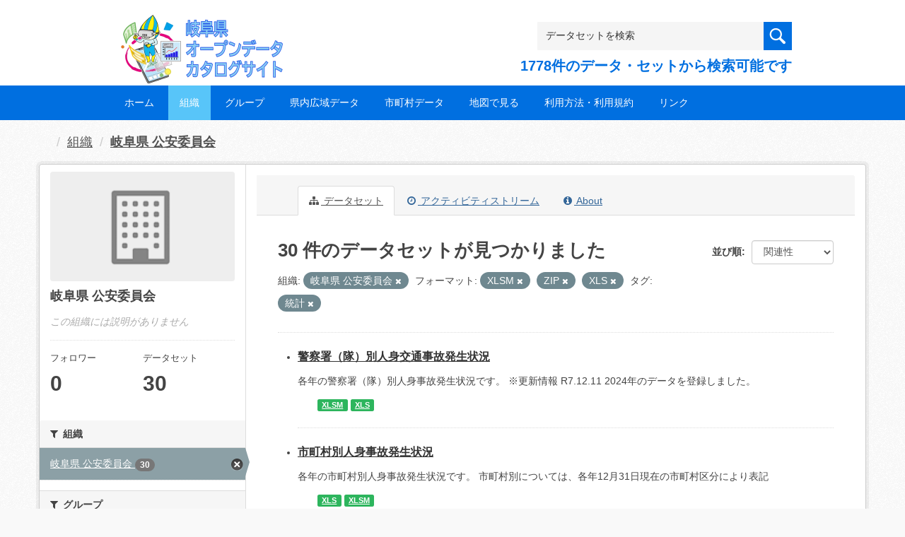

--- FILE ---
content_type: text/html; charset=utf-8
request_url: https://gifu-opendata.pref.gifu.lg.jp/organization/f14d784b-6897-43da-be62-8ded29d674fc?organization=30300&res_format=XLSM&tags=%E7%B5%B1%E8%A8%88&res_format=ZIP&res_format=XLS
body_size: 54311
content:
<!DOCTYPE html>
<!--[if IE 9]> <html lang="ja" class="ie9"> <![endif]-->
<!--[if gt IE 8]><!--> <html lang="ja"> <!--<![endif]-->
  <head>
    <link rel="stylesheet" type="text/css" href="/fanstatic/vendor/:version:2020-08-26T22:43:51.62/select2/select2.css" />
<link rel="stylesheet" type="text/css" href="/fanstatic/css/:version:2020-08-29T14:55:32.98/main.min.css" />
<link rel="stylesheet" type="text/css" href="/fanstatic/vendor/:version:2020-08-26T22:43:51.62/font-awesome/css/font-awesome.min.css" />
<link rel="stylesheet" type="text/css" href="/fanstatic/ckanext-harvest/:version:2020-08-30T21:18:00.81/styles/harvest.css" />

    <meta charset="utf-8" />
      <meta name="generator" content="ckan 2.8.5" />
      <meta name="viewport" content="width=device-width, initial-scale=1.0">
    <title>岐阜県 公安委員会 - 組織 - 岐阜県オープンデータカタログサイト</title>

    
    
  
    <link rel="shortcut icon" href="/base/images/ckan.ico" />
    
    
        <script type="text/javascript">
  (function(i,s,o,g,r,a,m){i['GoogleAnalyticsObject']=r;i[r]=i[r]||function(){
  (i[r].q=i[r].q||[]).push(arguments)},i[r].l=1*new Date();a=s.createElement(o),
  m=s.getElementsByTagName(o)[0];a.async=1;a.src=g;m.parentNode.insertBefore(a,m)
  })(window,document,'script','//www.google-analytics.com/analytics.js','ga');

  ga('create', 'UA-133857053-2', 'auto', {});
     
  ga('set', 'anonymizeIp', true);
  ga('send', 'pageview');
</script>
    

  <link rel="alternate" type="application/atom+xml" title="岐阜県オープンデータカタログサイト - 組織: 岐阜県 公安委員会 のデータセット" href="/feeds/organization/30300.atom" />
<link rel="alternate" type="application/atom+xml" title="岐阜県オープンデータカタログサイト - 最新のリビジョン履歴" href="/revision/list?days=1&amp;format=atom" />

  
    
      
    

    
    


  <link rel="stylesheet" href="/responsive.css" type="text/css" media="screen, print" />
  <link rel="stylesheet" type="text/css" href="/bodik_odcs.css" />
  <link rel="stylesheet" type="text/css" href="/ssi/css/opendata.css" />
  <link rel="stylesheet" type="text/css" href="/ssi/css/opendata-top.css" />
  <script type='text/javascript' src='https://ajax.googleapis.com/ajax/libs/jquery/1.7.1/jquery.min.js?ver=1.7.1'></script>
  <script type="text/javascript" src="/jquery/scrolltopcontrol.js"></script>


    
  
      
      
    


    
  </head>

  
  <body data-site-root="https://gifu-opendata.pref.gifu.lg.jp/" data-locale-root="https://gifu-opendata.pref.gifu.lg.jp/" >

    
    <div class="hide"><a href="#content">スキップして内容へ</a></div>
  

  
    




<!-- ヘッダー -->
<header id="header" style="background-position: bottom center; background-size: cover; background-image: url(/)">

<!-- ヘッダー中身 -->    
<div class="header-inner">

<!-- ロゴ -->
<h1 class="logo">

  <a href="https://gifu-opendata.pref.gifu.lg.jp" title="岐阜県オープンデータカタログサイト"><img src="https://gifu-opendata.pref.gifu.lg.jp/img/opendata/logo.png" alt="岐阜県オープンデータカタログサイト"/></a>

</h1>
<!-- / ロゴ -->

<!-- トップナビゲーション -->
<div class="topinfo">
<nav id="infonav" class="info-navigation" role="navigation">
</nav>
<!-- サーチ -->
<!-- CKANデータセットの数を取得 -->
<div class="search">
<form action="/dataset" method="get">
<div style="white-space:nowrap"><input id="field-sitewide-search" name="q" type="text" onfocus="if(this.value=='データセットを検索') this.value='';" onblur="if(this.value=='') this.value='データセットを検索';" value="データセットを検索" /><button type="submit"></button></div>
<div class="search_txt">
1778件のデータ・セットから検索可能です
</div>
</form>
</div>
<!-- / サーチ --> 
</div>
<!-- //トップナビゲーション -->

</div>    
<!-- / ヘッダー中身 -->    

</header>
<!-- / ヘッダー -->  
<div class="clear"></div>

<!-- トップナビゲーション -->
<div class="nav_wrap">
<nav id="nav" class="main-navigation" role="navigation">
<div class="menu-topnav-container">
<ul id="menu-topnav" class="nav-menu">


<li><a href="https://gifu-opendata.pref.gifu.lg.jp/">ホーム</a></li>



<li class="current-menu-item current-page-item"><a href="/organization">組織</a></li>



<li><a href="https://gifu-opendata.pref.gifu.lg.jp/group/">グループ</a></li>


<li><a href="https://www.pref.gifu.lg.jp/page/75244.html" target="_blank">県内広域データ</a></li>
<li><a href="https://www.pref.gifu.lg.jp/page/75245.html" target="_blank">市町村データ</a></li>
<li><a href="https://www.pref.gifu.lg.jp/page/75246.html" target="_blank">地図で見る</a></li>
<li><a href="https://www.pref.gifu.lg.jp/page/75247.html" target="_blank">利用方法・利用規約</a></li>
<li><a href="https://www.pref.gifu.lg.jp/page/75248.html" target="_blank">リンク</a></li>

</ul></div></nav>

</div>
<!-- / トップナビゲーション -->
<div class="clear"></div>


  
    <div role="main">
      <div id="content" class="container">
        
          
            <div class="flash-messages">
              
                
              
            </div>
          

          
            <div class="toolbar">
              
                
                  <ol class="breadcrumb">
                    
<li class="home"></li>
                    
  <li><a href="/organization">組織</a></li>
  <li class="active"><a class=" active" href="/organization/30300">岐阜県 公安委員会</a></li>

                  </ol>
                
              
            </div>
          

          <div class="row wrapper">
            
            
            

            
              <aside class="secondary col-sm-3">
                
                
  




  
  <div class="module module-narrow module-shallow context-info">
    
    <section class="module-content">
      
      
        <div class="image">
          <a href="/organization/30300">
            <img src="/base/images/placeholder-organization.png" width="200" alt="30300" />
          </a>
        </div>
      
      
      <h1 class="heading">岐阜県 公安委員会
        
      </h1>
      
      
      
        <p class="empty">この組織には説明がありません</p>
      
      
      
        
        <div class="nums">
          <dl>
            <dt>フォロワー</dt>
            <dd data-module="followers-counter" data-module-id="f14d784b-6897-43da-be62-8ded29d674fc" data-module-num_followers="0"><span>0</span></dd>
          </dl>
          <dl>
            <dt>データセット</dt>
            <dd><span>30</span></dd>
          </dl>
        </div>
        
        
        <div class="follow_button">
          
        </div>
        
      
      
    </section>
  </div>
  
  
  <div class="filters">
    <div>
      
        

  
  
    
      
      
        <section class="module module-narrow module-shallow">
          
            <h2 class="module-heading">
              <i class="fa fa-filter"></i>
              
              組織
            </h2>
          
          
            
            
              <nav>
                <ul class="list-unstyled nav nav-simple nav-facet">
                  
                    
                    
                    
                    
                      <li class="nav-item active">
                        <a href="/organization/f14d784b-6897-43da-be62-8ded29d674fc?res_format=XLSM&amp;tags=%E7%B5%B1%E8%A8%88&amp;res_format=ZIP&amp;res_format=XLS" title="">
                          <span class="item-label">岐阜県 公安委員会</span>
                          <span class="hidden separator"> - </span>
                          <span class="item-count badge">30</span>
                        </a>
                      </li>
                  
                </ul>
              </nav>

              <p class="module-footer">
                
                  
                
              </p>
            
            
          
        </section>
      
    
  

      
        

  
  
    
      
      
        <section class="module module-narrow module-shallow">
          
            <h2 class="module-heading">
              <i class="fa fa-filter"></i>
              
              グループ
            </h2>
          
          
            
            
              <nav>
                <ul class="list-unstyled nav nav-simple nav-facet">
                  
                    
                    
                    
                    
                      <li class="nav-item">
                        <a href="/organization/f14d784b-6897-43da-be62-8ded29d674fc?organization=30300&amp;res_format=XLS&amp;groups=gr1400&amp;res_format=XLSM&amp;res_format=ZIP&amp;tags=%E7%B5%B1%E8%A8%88" title="">
                          <span class="item-label">司法・安全・環境</span>
                          <span class="hidden separator"> - </span>
                          <span class="item-count badge">24</span>
                        </a>
                      </li>
                  
                    
                    
                    
                    
                      <li class="nav-item">
                        <a href="/organization/f14d784b-6897-43da-be62-8ded29d674fc?groups=gr9900&amp;organization=30300&amp;res_format=XLS&amp;res_format=XLSM&amp;res_format=ZIP&amp;tags=%E7%B5%B1%E8%A8%88" title="">
                          <span class="item-label">その他</span>
                          <span class="hidden separator"> - </span>
                          <span class="item-count badge">1</span>
                        </a>
                      </li>
                  
                </ul>
              </nav>

              <p class="module-footer">
                
                  
                
              </p>
            
            
          
        </section>
      
    
  

      
        

  
  
    
      
      
        <section class="module module-narrow module-shallow">
          
            <h2 class="module-heading">
              <i class="fa fa-filter"></i>
              
              タグ
            </h2>
          
          
            
            
              <nav>
                <ul class="list-unstyled nav nav-simple nav-facet">
                  
                    
                    
                    
                    
                      <li class="nav-item active">
                        <a href="/organization/f14d784b-6897-43da-be62-8ded29d674fc?organization=30300&amp;res_format=XLSM&amp;res_format=ZIP&amp;res_format=XLS" title="">
                          <span class="item-label">統計</span>
                          <span class="hidden separator"> - </span>
                          <span class="item-count badge">19</span>
                        </a>
                      </li>
                  
                </ul>
              </nav>

              <p class="module-footer">
                
                  
                
              </p>
            
            
          
        </section>
      
    
  

      
        

  
  
    
      
      
        <section class="module module-narrow module-shallow">
          
            <h2 class="module-heading">
              <i class="fa fa-filter"></i>
              
              フォーマット
            </h2>
          
          
            
            
              <nav>
                <ul class="list-unstyled nav nav-simple nav-facet">
                  
                    
                    
                    
                    
                      <li class="nav-item">
                        <a href="/organization/f14d784b-6897-43da-be62-8ded29d674fc?organization=30300&amp;res_format=XLS&amp;res_format=XLSM&amp;res_format=PDF&amp;res_format=ZIP&amp;tags=%E7%B5%B1%E8%A8%88" title="">
                          <span class="item-label">PDF</span>
                          <span class="hidden separator"> - </span>
                          <span class="item-count badge">17</span>
                        </a>
                      </li>
                  
                    
                    
                    
                    
                      <li class="nav-item">
                        <a href="/organization/f14d784b-6897-43da-be62-8ded29d674fc?res_format=CSV&amp;organization=30300&amp;res_format=XLS&amp;res_format=XLSM&amp;res_format=ZIP&amp;tags=%E7%B5%B1%E8%A8%88" title="">
                          <span class="item-label">CSV</span>
                          <span class="hidden separator"> - </span>
                          <span class="item-count badge">9</span>
                        </a>
                      </li>
                  
                    
                    
                    
                    
                      <li class="nav-item">
                        <a href="/organization/f14d784b-6897-43da-be62-8ded29d674fc?organization=30300&amp;res_format=XLSX&amp;res_format=XLS&amp;res_format=XLSM&amp;res_format=ZIP&amp;tags=%E7%B5%B1%E8%A8%88" title="">
                          <span class="item-label">XLSX</span>
                          <span class="hidden separator"> - </span>
                          <span class="item-count badge">9</span>
                        </a>
                      </li>
                  
                    
                    
                    
                    
                      <li class="nav-item active">
                        <a href="/organization/f14d784b-6897-43da-be62-8ded29d674fc?organization=30300&amp;res_format=XLSM&amp;tags=%E7%B5%B1%E8%A8%88&amp;res_format=ZIP" title="">
                          <span class="item-label">XLS</span>
                          <span class="hidden separator"> - </span>
                          <span class="item-count badge">7</span>
                        </a>
                      </li>
                  
                    
                    
                    
                    
                      <li class="nav-item active">
                        <a href="/organization/f14d784b-6897-43da-be62-8ded29d674fc?organization=30300&amp;tags=%E7%B5%B1%E8%A8%88&amp;res_format=ZIP&amp;res_format=XLS" title="">
                          <span class="item-label">XLSM</span>
                          <span class="hidden separator"> - </span>
                          <span class="item-count badge">2</span>
                        </a>
                      </li>
                  
                    
                    
                    
                    
                      <li class="nav-item active">
                        <a href="/organization/f14d784b-6897-43da-be62-8ded29d674fc?organization=30300&amp;res_format=XLSM&amp;tags=%E7%B5%B1%E8%A8%88&amp;res_format=XLS" title="">
                          <span class="item-label">ZIP</span>
                          <span class="hidden separator"> - </span>
                          <span class="item-count badge">2</span>
                        </a>
                      </li>
                  
                </ul>
              </nav>

              <p class="module-footer">
                
                  
                
              </p>
            
            
          
        </section>
      
    
  

      
        

  
  
    
      
      
        <section class="module module-narrow module-shallow">
          
            <h2 class="module-heading">
              <i class="fa fa-filter"></i>
              
              ライセンス
            </h2>
          
          
            
            
              <nav>
                <ul class="list-unstyled nav nav-simple nav-facet">
                  
                    
                    
                    
                    
                      <li class="nav-item">
                        <a href="/organization/f14d784b-6897-43da-be62-8ded29d674fc?organization=30300&amp;res_format=XLS&amp;license_id=CC-BY-2.0&amp;res_format=XLSM&amp;res_format=ZIP&amp;tags=%E7%B5%B1%E8%A8%88" title="">
                          <span class="item-label">cc-by</span>
                          <span class="hidden separator"> - </span>
                          <span class="item-count badge">12</span>
                        </a>
                      </li>
                  
                    
                    
                    
                    
                      <li class="nav-item">
                        <a href="/organization/f14d784b-6897-43da-be62-8ded29d674fc?organization=30300&amp;res_format=XLS&amp;res_format=XLSM&amp;res_format=ZIP&amp;license_id=cc-by&amp;tags=%E7%B5%B1%E8%A8%88" title="">
                          <span class="item-label">cc-by</span>
                          <span class="hidden separator"> - </span>
                          <span class="item-count badge">10</span>
                        </a>
                      </li>
                  
                    
                    
                    
                    
                      <li class="nav-item">
                        <a href="/organization/f14d784b-6897-43da-be62-8ded29d674fc?organization=30300&amp;res_format=XLS&amp;res_format=XLSM&amp;res_format=ZIP&amp;license_id=CC-BY-SA-2.1-JP&amp;tags=%E7%B5%B1%E8%A8%88" title="">
                          <span class="item-label">cc-by-sa-21-jp</span>
                          <span class="hidden separator"> - </span>
                          <span class="item-count badge">4</span>
                        </a>
                      </li>
                  
                    
                    
                    
                    
                      <li class="nav-item">
                        <a href="/organization/f14d784b-6897-43da-be62-8ded29d674fc?organization=30300&amp;license_id=cc-by-21-jp&amp;res_format=XLS&amp;res_format=XLSM&amp;res_format=ZIP&amp;tags=%E7%B5%B1%E8%A8%88" title="">
                          <span class="item-label">cc-by-21-jp</span>
                          <span class="hidden separator"> - </span>
                          <span class="item-count badge">2</span>
                        </a>
                      </li>
                  
                    
                    
                    
                    
                      <li class="nav-item">
                        <a href="/organization/f14d784b-6897-43da-be62-8ded29d674fc?organization=30300&amp;res_format=XLS&amp;res_format=XLSM&amp;license_id=other-at&amp;res_format=ZIP&amp;tags=%E7%B5%B1%E8%A8%88" title="">
                          <span class="item-label">other-at</span>
                          <span class="hidden separator"> - </span>
                          <span class="item-count badge">2</span>
                        </a>
                      </li>
                  
                </ul>
              </nav>

              <p class="module-footer">
                
                  
                
              </p>
            
            
          
        </section>
      
    
  

      
    </div>
    <a class="close no-text hide-filters"><i class="fa fa-times-circle"></i><span class="text">close</span></a>
  </div>


              </aside>
            

            
              <div class="primary col-sm-9 col-xs-12">
                
                
                  <article class="module">
                    
                      <header class="module-content page-header">
                        
                        <ul class="nav nav-tabs">
                          
  <li class="active"><a href="/organization/30300"><i class="fa fa-sitemap"></i> データセット</a></li>
  <li><a href="/organization/activity/30300/0"><i class="fa fa-clock-o"></i> アクティビティストリーム</a></li>
  <li><a href="/organization/about/30300"><i class="fa fa-info-circle"></i> About</a></li>

                        </ul>
                      </header>
                    
                    <div class="module-content">
                      
                      
    
      
      
      







<form id="organization-datasets-search-form" class="search-form" method="get" data-module="select-switch">

  

  

  
    <span>
  
  

  
  
  
  <input type="hidden" name="organization" value="30300" />
  
  
  
  
  
  <input type="hidden" name="res_format" value="XLSM" />
  
  
  
  
  
  <input type="hidden" name="tags" value="統計" />
  
  
  
  
  
  <input type="hidden" name="res_format" value="ZIP" />
  
  
  
  
  
  <input type="hidden" name="res_format" value="XLS" />
  
  
  
  </span>
  

  
    
      <div class="form-select form-group control-order-by">
        <label for="field-order-by">並び順</label>
        <select id="field-order-by" name="sort" class="form-control">
          
            
              <option value="score desc, metadata_modified desc">関連性</option>
            
          
            
              <option value="title_string asc">名前で昇順</option>
            
          
            
              <option value="title_string desc">名前で降順</option>
            
          
            
              <option value="metadata_modified desc">最終更新日</option>
            
          
            
              <option value="views_recent desc">人気</option>
            
          
        </select>
        
        <button class="btn btn-default js-hide" type="submit">Go</button>
        
      </div>
    
  

  
    
      <h2>

  
  
  
  

30 件のデータセットが見つかりました</h2>
    
  

  
    
      <p class="filter-list">
        
          
          <span class="facet">組織:</span>
          
            <span class="filtered pill">岐阜県 公安委員会
              <a href="/organization/30300?res_format=XLSM&amp;tags=%E7%B5%B1%E8%A8%88&amp;res_format=ZIP&amp;res_format=XLS" class="remove" title="削除"><i class="fa fa-times"></i></a>
            </span>
          
        
          
          <span class="facet">フォーマット:</span>
          
            <span class="filtered pill">XLSM
              <a href="/organization/30300?organization=30300&amp;tags=%E7%B5%B1%E8%A8%88&amp;res_format=ZIP&amp;res_format=XLS" class="remove" title="削除"><i class="fa fa-times"></i></a>
            </span>
          
            <span class="filtered pill">ZIP
              <a href="/organization/30300?organization=30300&amp;res_format=XLSM&amp;tags=%E7%B5%B1%E8%A8%88&amp;res_format=XLS" class="remove" title="削除"><i class="fa fa-times"></i></a>
            </span>
          
            <span class="filtered pill">XLS
              <a href="/organization/30300?organization=30300&amp;res_format=XLSM&amp;tags=%E7%B5%B1%E8%A8%88&amp;res_format=ZIP" class="remove" title="削除"><i class="fa fa-times"></i></a>
            </span>
          
        
          
          <span class="facet">タグ:</span>
          
            <span class="filtered pill">統計
              <a href="/organization/30300?organization=30300&amp;res_format=XLSM&amp;res_format=ZIP&amp;res_format=XLS" class="remove" title="削除"><i class="fa fa-times"></i></a>
            </span>
          
        
      </p>
      <a class="show-filters btn btn-default">フィルタ結果</a>
    
  

</form>




    
  
    
      

  
    <ul class="dataset-list unstyled">
    	
        
	      
	        






  <li class="dataset-item">
    

<style>
.resource_thumbnail {
  overflow: hidden;
  position: relative;
  height: 150px;
}
.resource_thumbnail iframe {
  overflow: hidden;
  width: 100%;
  height: 100%;
}
.resource_thumbnail a {
  position: absolute;
  left: 0;
  top: 0;
  right: 0;
  bottom: 0;
  width: 100%;
}
</style>



  
  
    
      <div class="dataset-content">
        
        <h3 class="dataset-heading">
          
            
          
          
            <a href="/dataset/c18890-025">警察署（隊）別人身交通事故発生状況</a>
          
          
            
            
          
        </h3>
      
        
        
      
        
        
          <div>各年の警察署（隊）別人身事故発生状況です。
※更新情報
R7.12.11  2024年のデータを登録しました。</div>
        
      
      </div>
      
      
        
          <ul class="dataset-resources unstyled">
            
              
              <li>
                <a href="/dataset/c18890-025" class="label" data-format="xlsm">XLSM</a>
              </li>
              
              <li>
                <a href="/dataset/c18890-025" class="label" data-format="xls">XLS</a>
              </li>
              
            
          </ul>
        
      
    
    
  




  </li>

          
	      
	        






  <li class="dataset-item">
    

<style>
.resource_thumbnail {
  overflow: hidden;
  position: relative;
  height: 150px;
}
.resource_thumbnail iframe {
  overflow: hidden;
  width: 100%;
  height: 100%;
}
.resource_thumbnail a {
  position: absolute;
  left: 0;
  top: 0;
  right: 0;
  bottom: 0;
  width: 100%;
}
</style>



  
  

    <div class="dataset-content">
      
        <h3 class="dataset-heading">
          
            
          
          
            <a href="/dataset/c18890-024">市町村別人身事故発生状況</a>
          
          
            
            
          
        </h3>
      
      
        
      
      
        
          <div>各年の市町村別人身事故発生状況です。
市町村別については、各年12月31日現在の市町村区分により表記</div>
        
      
    </div>

    
    
  
    
      
        
          <ul class="dataset-resources unstyled">
            
              
              <li>
                <a href="/dataset/c18890-024" class="label" data-format="xls">XLS</a>
              </li>
              
              <li>
                <a href="/dataset/c18890-024" class="label" data-format="xlsm">XLSM</a>
              </li>
              
            
          </ul>
        
      
    
    
    プレビュー
    
      
      <a href="/dataset/6df35f5d-0c75-4258-ac23-49888b115ebf/resource/e78dbb57-6228-4e8b-b2e2-70d0865d8079?view_id=d5a80d8d-8493-4d2c-896d-c5710c8a7b98"><i class="icon icon-table"></i>データエクスプローラー</a>
    

  




  </li>

          
	      
	        






  <li class="dataset-item">
    

<style>
.resource_thumbnail {
  overflow: hidden;
  position: relative;
  height: 150px;
}
.resource_thumbnail iframe {
  overflow: hidden;
  width: 100%;
  height: 100%;
}
.resource_thumbnail a {
  position: absolute;
  left: 0;
  top: 0;
  right: 0;
  bottom: 0;
  width: 100%;
}
</style>



  
  
    
      <div class="dataset-content">
        
        <h3 class="dataset-heading">
          
            
          
          
            <a href="/dataset/c18892-003">年齢別・男女別運転免許保有者数（１９７７～２０１２分）</a>
          
          
            
            
          
        </h3>
      
        
        
      
        
        
          <div>各年１月１日時点のデータ</div>
        
      
      </div>
      
      
        
          <ul class="dataset-resources unstyled">
            
              
              <li>
                <a href="/dataset/c18892-003" class="label" data-format="zip">ZIP</a>
              </li>
              
            
          </ul>
        
      
    
    
  




  </li>

          
	      
	        






  <li class="dataset-item">
    

<style>
.resource_thumbnail {
  overflow: hidden;
  position: relative;
  height: 150px;
}
.resource_thumbnail iframe {
  overflow: hidden;
  width: 100%;
  height: 100%;
}
.resource_thumbnail a {
  position: absolute;
  left: 0;
  top: 0;
  right: 0;
  bottom: 0;
  width: 100%;
}
</style>



  
  
    
      <div class="dataset-content">
        
        <h3 class="dataset-heading">
          
            
          
          
            <a href="/dataset/c18892-001">男女別運転免許保有者数（１９８２～２０１２分）</a>
          
          
            
            
          
        </h3>
      
        
        
      
        
        
          <div>各年１月１日時点のデータ</div>
        
      
      </div>
      
      
        
          <ul class="dataset-resources unstyled">
            
              
              <li>
                <a href="/dataset/c18892-001" class="label" data-format="zip">ZIP</a>
              </li>
              
            
          </ul>
        
      
    
    
  




  </li>

          
	      
	        






  <li class="dataset-item">
    

<style>
.resource_thumbnail {
  overflow: hidden;
  position: relative;
  height: 150px;
}
.resource_thumbnail iframe {
  overflow: hidden;
  width: 100%;
  height: 100%;
}
.resource_thumbnail a {
  position: absolute;
  left: 0;
  top: 0;
  right: 0;
  bottom: 0;
  width: 100%;
}
</style>



  
  

    <div class="dataset-content">
      
        <h3 class="dataset-heading">
          
            
          
          
            <a href="/dataset/c18893-020">警察における児童虐待の対応状況</a>
          
          
            
            
          
        </h3>
      
      
        
      
      
        
          <div>年度別の警察における児童虐待の対応状況  
※更新情報
R7.12.12  R6年度のデータを登録しました。</div>
        
      
    </div>

    
    
  
    
      
        
          <ul class="dataset-resources unstyled">
            
              
              <li>
                <a href="/dataset/c18893-020" class="label" data-format="pdf">PDF</a>
              </li>
              
              <li>
                <a href="/dataset/c18893-020" class="label" data-format="xls">XLS</a>
              </li>
              
            
          </ul>
        
      
    
    
    プレビュー
    
      
      <a href="/dataset/90719840-82a9-4a3d-b569-06b114445d59/resource/8f446b64-f528-4309-ae22-36138ff73be0?view_id=44c4fa8e-3523-4efe-8c89-d9bfeb8251df"><i class="icon icon-file-text"></i>PDF</a>
    

  




  </li>

          
	      
	        






  <li class="dataset-item">
    

<style>
.resource_thumbnail {
  overflow: hidden;
  position: relative;
  height: 150px;
}
.resource_thumbnail iframe {
  overflow: hidden;
  width: 100%;
  height: 100%;
}
.resource_thumbnail a {
  position: absolute;
  left: 0;
  top: 0;
  right: 0;
  bottom: 0;
  width: 100%;
}
</style>


  
      <div class="dataset-content">
        
        <h3 class="dataset-heading">
          
            
          
          
            <a href="/dataset/c18892-005">市町村別　男女別　運転免許保有者数</a>
          
          
            
            
          
        </h3>
      
        
        
      
        
        
          <div>県内における市町村別・男女別運転免許保有者数  
※更新情報
R7.12.12  R6年度のデータを登録しました。</div>
        
      
      </div>
      
      
        
          <ul class="dataset-resources unstyled">
            
              
              <li>
                <a href="/dataset/c18892-005" class="label" data-format="xlsx">XLSX</a>
              </li>
              
              <li>
                <a href="/dataset/c18892-005" class="label" data-format="xls">XLS</a>
              </li>
              
            
          </ul>
        
      
    
    



  </li>

          
	      
	        






  <li class="dataset-item">
    

<style>
.resource_thumbnail {
  overflow: hidden;
  position: relative;
  height: 150px;
}
.resource_thumbnail iframe {
  overflow: hidden;
  width: 100%;
  height: 100%;
}
.resource_thumbnail a {
  position: absolute;
  left: 0;
  top: 0;
  right: 0;
  bottom: 0;
  width: 100%;
}
</style>


  
      <div class="dataset-content">
        
        <h3 class="dataset-heading">
          
            
          
          
            <a href="/dataset/c18892-004">年齢別・男女別運転免許保有者数</a>
          
          
            
            
          
        </h3>
      
        
        
      
        
        
          <div>各年１月１日時点のデータ</div>
        
      
      </div>
      
      
        
          <ul class="dataset-resources unstyled">
            
              
              <li>
                <a href="/dataset/c18892-004" class="label" data-format="xls">XLS</a>
              </li>
              
              <li>
                <a href="/dataset/c18892-004" class="label" data-format="csv">CSV</a>
              </li>
              
              <li>
                <a href="/dataset/c18892-004" class="label" data-format="xlsx">XLSX</a>
              </li>
              
            
          </ul>
        
      
    
    



  </li>

          
	      
	        






  <li class="dataset-item">
    

<style>
.resource_thumbnail {
  overflow: hidden;
  position: relative;
  height: 150px;
}
.resource_thumbnail iframe {
  overflow: hidden;
  width: 100%;
  height: 100%;
}
.resource_thumbnail a {
  position: absolute;
  left: 0;
  top: 0;
  right: 0;
  bottom: 0;
  width: 100%;
}
</style>


  
      <div class="dataset-content">
        
        <h3 class="dataset-heading">
          
            
          
          
            <a href="/dataset/c18892-002">男女別運転免許保有者数</a>
          
          
            
            
          
        </h3>
      
        
        
      
        
        
          <div>各年１月１日時点のデータ</div>
        
      
      </div>
      
      
        
          <ul class="dataset-resources unstyled">
            
              
              <li>
                <a href="/dataset/c18892-002" class="label" data-format="xls">XLS</a>
              </li>
              
              <li>
                <a href="/dataset/c18892-002" class="label" data-format="csv">CSV</a>
              </li>
              
            
          </ul>
        
      
    
    



  </li>

          
	      
	        






  <li class="dataset-item">
    

<style>
.resource_thumbnail {
  overflow: hidden;
  position: relative;
  height: 150px;
}
.resource_thumbnail iframe {
  overflow: hidden;
  width: 100%;
  height: 100%;
}
.resource_thumbnail a {
  position: absolute;
  left: 0;
  top: 0;
  right: 0;
  bottom: 0;
  width: 100%;
}
</style>


  
      <div class="dataset-content">
        
        <h3 class="dataset-heading">
          
            
          
          
            <a href="/dataset/c18895-002">高度化PICS設置場所一覧</a>
          
          
            
            
          
        </h3>
      
        
        
      
        
        
          <div>岐阜県内において高度化PICSを設置している場所一覧のデータです。
高度化PICSとは、主に障がい者の方が交差点を安全に横断できるよう無線通信手段「ブルートゥース」を利用し、専用アプリをダウンロードした歩行者のスマートフォンに信号機の色や方向、位置情報を音声で伝えるシステムです。...</div>
        
      
      </div>
      
      
        
          <ul class="dataset-resources unstyled">
            
              
              <li>
                <a href="/dataset/c18895-002" class="label" data-format="xlsx">XLSX</a>
              </li>
              
              <li>
                <a href="/dataset/c18895-002" class="label" data-format="xls">XLS</a>
              </li>
              
            
          </ul>
        
      
    
    



  </li>

          
	      
	        






  <li class="dataset-item">
    

<style>
.resource_thumbnail {
  overflow: hidden;
  position: relative;
  height: 150px;
}
.resource_thumbnail iframe {
  overflow: hidden;
  width: 100%;
  height: 100%;
}
.resource_thumbnail a {
  position: absolute;
  left: 0;
  top: 0;
  right: 0;
  bottom: 0;
  width: 100%;
}
</style>


  
      <div class="dataset-content">
        
        <h3 class="dataset-heading">
          
            
          
          
            <a href="/dataset/c18873-001">落とし物・忘れ物情報</a>
          
          
            
            
          
        </h3>
      
        
        
      
        
        
          <div>岐阜県内の落とし物・拾い物の件数・金額・点数  
※更新情報
R7.12.12  R6年度のデータを登録しました。</div>
        
      
      </div>
      
      
        
          <ul class="dataset-resources unstyled">
            
              
              <li>
                <a href="/dataset/c18873-001" class="label" data-format="xlsx">XLSX</a>
              </li>
              
            
          </ul>
        
      
    
    



  </li>

          
	      
	        






  <li class="dataset-item">
    

<style>
.resource_thumbnail {
  overflow: hidden;
  position: relative;
  height: 150px;
}
.resource_thumbnail iframe {
  overflow: hidden;
  width: 100%;
  height: 100%;
}
.resource_thumbnail a {
  position: absolute;
  left: 0;
  top: 0;
  right: 0;
  bottom: 0;
  width: 100%;
}
</style>


  
      <div class="dataset-content">
        
        <h3 class="dataset-heading">
          
            
          
          
            <a href="/dataset/c18893-018">声掛け事案等の発生一覧</a>
          
          
            
            
          
        </h3>
      
        
        
      
        
        
          <div>年度別の声掛け事案等の発生一覧  
※更新情報
R7.12.12  R6年度のデータを登録しました。</div>
        
      
      </div>
      
      
        
          <ul class="dataset-resources unstyled">
            
              
              <li>
                <a href="/dataset/c18893-018" class="label" data-format="pdf">PDF</a>
              </li>
              
            
          </ul>
        
      
    
    



  </li>

          
	      
	        






  <li class="dataset-item">
    

<style>
.resource_thumbnail {
  overflow: hidden;
  position: relative;
  height: 150px;
}
.resource_thumbnail iframe {
  overflow: hidden;
  width: 100%;
  height: 100%;
}
.resource_thumbnail a {
  position: absolute;
  left: 0;
  top: 0;
  right: 0;
  bottom: 0;
  width: 100%;
}
</style>


  
      <div class="dataset-content">
        
        <h3 class="dataset-heading">
          
            
          
          
            <a href="/dataset/c18893-017">中学生以下の子供に対する声掛け事案等の発生状況</a>
          
          
            
            
          
        </h3>
      
        
        
      
        
        
          <div>年度別の中学生以下の子供に対する声掛け事案等の発生状況  
※更新情報
R7.12.12  R6年度のデータを登録しました。</div>
        
      
      </div>
      
      
        
          <ul class="dataset-resources unstyled">
            
              
              <li>
                <a href="/dataset/c18893-017" class="label" data-format="pdf">PDF</a>
              </li>
              
            
          </ul>
        
      
    
    



  </li>

          
	      
	        






  <li class="dataset-item">
    

<style>
.resource_thumbnail {
  overflow: hidden;
  position: relative;
  height: 150px;
}
.resource_thumbnail iframe {
  overflow: hidden;
  width: 100%;
  height: 100%;
}
.resource_thumbnail a {
  position: absolute;
  left: 0;
  top: 0;
  right: 0;
  bottom: 0;
  width: 100%;
}
</style>


  
      <div class="dataset-content">
        
        <h3 class="dataset-heading">
          
            
          
          
            <a href="/dataset/c18893-019">少年の福祉を害する犯罪</a>
          
          
            
            
          
        </h3>
      
        
        
      
        
        
          <div>年度別の少年の福祉を害する犯罪の概況  
※更新情報
R7.12.12  R6年度のデータを登録しました。</div>
        
      
      </div>
      
      
        
          <ul class="dataset-resources unstyled">
            
              
              <li>
                <a href="/dataset/c18893-019" class="label" data-format="pdf">PDF</a>
              </li>
              
              <li>
                <a href="/dataset/c18893-019" class="label" data-format="xlsx">XLSX</a>
              </li>
              
            
          </ul>
        
      
    
    



  </li>

          
	      
	        






  <li class="dataset-item">
    

<style>
.resource_thumbnail {
  overflow: hidden;
  position: relative;
  height: 150px;
}
.resource_thumbnail iframe {
  overflow: hidden;
  width: 100%;
  height: 100%;
}
.resource_thumbnail a {
  position: absolute;
  left: 0;
  top: 0;
  right: 0;
  bottom: 0;
  width: 100%;
}
</style>


  
      <div class="dataset-content">
        
        <h3 class="dataset-heading">
          
            
          
          
            <a href="/dataset/c18893-021">少年非行の概況（R6）</a>
          
          
            
            
          
        </h3>
      
        
        
      
        
        
          <div>令和６年中の少年非行の概況  
※更新情報
R7.12.12  少年非行の概況（R6）のデータセットを新規登録しました。</div>
        
      
      </div>
      
      
        
          <ul class="dataset-resources unstyled">
            
              
              <li>
                <a href="/dataset/c18893-021" class="label" data-format="pdf">PDF</a>
              </li>
              
            
          </ul>
        
      
    
    



  </li>

          
	      
	        






  <li class="dataset-item">
    

<style>
.resource_thumbnail {
  overflow: hidden;
  position: relative;
  height: 150px;
}
.resource_thumbnail iframe {
  overflow: hidden;
  width: 100%;
  height: 100%;
}
.resource_thumbnail a {
  position: absolute;
  left: 0;
  top: 0;
  right: 0;
  bottom: 0;
  width: 100%;
}
</style>


  
      <div class="dataset-content">
        
        <h3 class="dataset-heading">
          
            
          
          
            <a href="/dataset/c18893-016">少年非行の概況（R5）</a>
          
          
            
            
          
        </h3>
      
        
        
      
        
        
          <div>令和５年中の少年非行の概況</div>
        
      
      </div>
      
      
        
          <ul class="dataset-resources unstyled">
            
              
              <li>
                <a href="/dataset/c18893-016" class="label" data-format="pdf">PDF</a>
              </li>
              
            
          </ul>
        
      
    
    



  </li>

          
	      
	        






  <li class="dataset-item">
    

<style>
.resource_thumbnail {
  overflow: hidden;
  position: relative;
  height: 150px;
}
.resource_thumbnail iframe {
  overflow: hidden;
  width: 100%;
  height: 100%;
}
.resource_thumbnail a {
  position: absolute;
  left: 0;
  top: 0;
  right: 0;
  bottom: 0;
  width: 100%;
}
</style>


  
      <div class="dataset-content">
        
        <h3 class="dataset-heading">
          
            
          
          
            <a href="/dataset/c18893-011">少年非行の概況（R4）</a>
          
          
            
            
          
        </h3>
      
        
        
      
        
        
          <div>令和４年中の少年非行の概況</div>
        
      
      </div>
      
      
        
          <ul class="dataset-resources unstyled">
            
              
              <li>
                <a href="/dataset/c18893-011" class="label" data-format="pdf">PDF</a>
              </li>
              
            
          </ul>
        
      
    
    



  </li>

          
	      
	        






  <li class="dataset-item">
    

<style>
.resource_thumbnail {
  overflow: hidden;
  position: relative;
  height: 150px;
}
.resource_thumbnail iframe {
  overflow: hidden;
  width: 100%;
  height: 100%;
}
.resource_thumbnail a {
  position: absolute;
  left: 0;
  top: 0;
  right: 0;
  bottom: 0;
  width: 100%;
}
</style>


  
      <div class="dataset-content">
        
        <h3 class="dataset-heading">
          
            
          
          
            <a href="/dataset/c18885-001">水難事故のあらまし</a>
          
          
            
            
          
        </h3>
      
        
        
      
        
        
          <div>水難事故のあらまし</div>
        
      
      </div>
      
      
        
          <ul class="dataset-resources unstyled">
            
              
              <li>
                <a href="/dataset/c18885-001" class="label" data-format="pdf">PDF</a>
              </li>
              
            
          </ul>
        
      
    
    



  </li>

          
	      
	        






  <li class="dataset-item">
    

<style>
.resource_thumbnail {
  overflow: hidden;
  position: relative;
  height: 150px;
}
.resource_thumbnail iframe {
  overflow: hidden;
  width: 100%;
  height: 100%;
}
.resource_thumbnail a {
  position: absolute;
  left: 0;
  top: 0;
  right: 0;
  bottom: 0;
  width: 100%;
}
</style>


  
      <div class="dataset-content">
        
        <h3 class="dataset-heading">
          
            
          
          
            <a href="/dataset/c18893-006">少年非行の概況（R3）</a>
          
          
            
            
          
        </h3>
      
        
        
      
        
        
          <div>令和３年中の少年非行の概況</div>
        
      
      </div>
      
      
        
          <ul class="dataset-resources unstyled">
            
              
              <li>
                <a href="/dataset/c18893-006" class="label" data-format="pdf">PDF</a>
              </li>
              
            
          </ul>
        
      
    
    



  </li>

          
	      
	        






  <li class="dataset-item">
    

<style>
.resource_thumbnail {
  overflow: hidden;
  position: relative;
  height: 150px;
}
.resource_thumbnail iframe {
  overflow: hidden;
  width: 100%;
  height: 100%;
}
.resource_thumbnail a {
  position: absolute;
  left: 0;
  top: 0;
  right: 0;
  bottom: 0;
  width: 100%;
}
</style>


  
      <div class="dataset-content">
        
        <h3 class="dataset-heading">
          
            
          
          
            <a href="/dataset/c18893-001">少年非行の概況（R2）</a>
          
          
            
            
          
        </h3>
      
        
        
      
        
        
          <div>非行少年の検挙・補導人員（令和２年中）</div>
        
      
      </div>
      
      
        
          <ul class="dataset-resources unstyled">
            
              
              <li>
                <a href="/dataset/c18893-001" class="label" data-format="xlsx">XLSX</a>
              </li>
              
            
          </ul>
        
      
    
    



  </li>

          
	      
	        






  <li class="dataset-item">
    

<style>
.resource_thumbnail {
  overflow: hidden;
  position: relative;
  height: 150px;
}
.resource_thumbnail iframe {
  overflow: hidden;
  width: 100%;
  height: 100%;
}
.resource_thumbnail a {
  position: absolute;
  left: 0;
  top: 0;
  right: 0;
  bottom: 0;
  width: 100%;
}
</style>


  
      <div class="dataset-content">
        
        <h3 class="dataset-heading">
          
            
          
          
            <a href="/dataset/c18879-001">岐阜県犯罪発生情報(2018)</a>
          
          
            
            
          
        </h3>
      
        
        
      
        
        
          <div>平成30年1月1日から同年12月31日までの犯罪発生情報です。...</div>
        
      
      </div>
      
      
        
          <ul class="dataset-resources unstyled">
            
              
              <li>
                <a href="/dataset/c18879-001" class="label" data-format="pdf">PDF</a>
              </li>
              
              <li>
                <a href="/dataset/c18879-001" class="label" data-format="csv">CSV</a>
              </li>
              
            
          </ul>
        
      
    
    



  </li>

          
	      
	    
    </ul>
  

    
  
  
    <div class='pagination-wrapper'><ul class='pagination'> <li class="active"><a href="/organization/f14d784b-6897-43da-be62-8ded29d674fc?organization=30300&amp;res_format=XLSM&amp;tags=%E7%B5%B1%E8%A8%88&amp;res_format=ZIP&amp;res_format=XLS&amp;page=1">1</a></li> <li><a href="/organization/f14d784b-6897-43da-be62-8ded29d674fc?organization=30300&amp;res_format=XLSM&amp;tags=%E7%B5%B1%E8%A8%88&amp;res_format=ZIP&amp;res_format=XLS&amp;page=2">2</a></li> <li><a href="/organization/f14d784b-6897-43da-be62-8ded29d674fc?organization=30300&amp;res_format=XLSM&amp;tags=%E7%B5%B1%E8%A8%88&amp;res_format=ZIP&amp;res_format=XLS&amp;page=2">»</a></li></ul></div>
  

                    </div>
                  </article>
                
              </div>
            
          </div>
        
      </div>
    </div>
  
    <!-- Powerdエリア -->
<div id="powerd">
<div class="powerd-inner">

<!-- フッターウィジェット -->
<div class="row">
<article class="half">
<div id="pwbox">
</div>
</article>
<article class="fifth">
<div id="pwbox">
  <div id="text-3" class="widget widget_text">
  </div>
</div>
</article>
<article class="fifth">
<div id="pwbox">
  <div id="text-4" class="widget widget_text"><div class="sidebar-title2">POWERED BY</div><div class="textwidget"><a href="http://ckan.org/" target="_blank" rel="noopener noreferrer"><img src="/images/ckan_logo.png" alt="ckan"></a></div></div>
</div>
</article>
</div>
<!-- / フッターウィジェット -->
<div class="clear"></div>

</div>
</div>
<!-- / Powerdエリア -->


<!-- フッターエリア -->
<footer id="footer">
<div class="footer-inner">

<!-- フッターウィジェット -->
<div class="row">
<article class="quarter">
<div id="topbox">
<!--
<div id="nav_menu-2" class="widget widget_nav_menu"><div class="sidebar-title">Navigation</div><div class="menu-footnav-container"><ul id="menu-footnav" class="menu">
  <li class="menu-item"><a href="https://gifu-opendata.pref.gifu.lg.jp">ホーム</a></li>
  <li class="menu-item"><a href="/dataset">データセット</a></li>
  <li class="menu-item"><a href="/organization">組織</a></li>
  <li class="menu-item"><a href="https://gifu-opendata.pref.gifu.lg.jp/group/">グループ</a></li>
  <li class="menu-item"><a href="https://gifu-opendata.pref.gifu.lg.jp/info/">お知らせ</a></li>
  <li class="menu-item"><a href="https://gifu-opendata.pref.gifu.lg.jp/tos/">利用規約</a></li>
  <li class="menu-item"><a href="https://gifu-opendata.pref.gifu.lg.jp/about/">サイトについて</a></li>
  <li class="menu-item"><a href="https://gifu-opendata.pref.gifu.lg.jp/contact/">お問い合わせ</a></li>
  <li class="menu-item"><a href="https://gifu-opendata.pref.gifu.lg.jp">ビジュアライズ</a></li>
</ul></div></div>
-->
</div>
</article>

<article class="quarter">
<div id="topbox">
</div>
</article>

<article class="half">
<div id="topbox">
</div>
</article>

</div>
<!-- / フッターウィジェット -->
<div class="clear"></div>

</div>

  
    
  

</footer>
<!-- / フッターエリア -->
  
    
    
    
      
    
  
    
    
    
        
        
        <div class="js-hide" data-module="google-analytics"
             data-module-googleanalytics_resource_prefix="">
        </div>
    


      
  <script>document.getElementsByTagName('html')[0].className += ' js';</script>
<script type="text/javascript" src="/fanstatic/vendor/:version:2020-08-26T22:43:51.62/jquery.min.js"></script>
<script type="text/javascript" src="/fanstatic/vendor/:version:2020-08-26T22:43:51.62/:bundle:bootstrap/js/bootstrap.min.js;jed.min.js;moment-with-locales.js;select2/select2.min.js"></script>
<script type="text/javascript" src="/fanstatic/base/:version:2020-08-26T22:43:51.60/:bundle:plugins/jquery.inherit.min.js;plugins/jquery.proxy-all.min.js;plugins/jquery.url-helpers.min.js;plugins/jquery.date-helpers.min.js;plugins/jquery.slug.min.js;plugins/jquery.slug-preview.min.js;plugins/jquery.truncator.min.js;plugins/jquery.masonry.min.js;plugins/jquery.form-warning.min.js;plugins/jquery.images-loaded.min.js;sandbox.min.js;module.min.js;pubsub.min.js;client.min.js;notify.min.js;i18n.min.js;main.min.js;modules/select-switch.min.js;modules/slug-preview.min.js;modules/basic-form.min.js;modules/confirm-action.min.js;modules/api-info.min.js;modules/autocomplete.min.js;modules/custom-fields.min.js;modules/data-viewer.min.js;modules/table-selectable-rows.min.js;modules/resource-form.min.js;modules/resource-upload-field.min.js;modules/resource-reorder.min.js;modules/resource-view-reorder.min.js;modules/follow.min.js;modules/activity-stream.min.js;modules/dashboard.min.js;modules/resource-view-embed.min.js;view-filters.min.js;modules/resource-view-filters-form.min.js;modules/resource-view-filters.min.js;modules/table-toggle-more.min.js;modules/dataset-visibility.min.js;modules/media-grid.min.js;modules/image-upload.min.js;modules/followers-counter.min.js"></script>
<script type="text/javascript" src="/fanstatic/base/:version:2020-08-26T22:43:51.60/tracking.min.js"></script>
<script type="text/javascript" src="/fanstatic/ckanext-googleanalytics/:version:2020-09-05T20:28:14.08/googleanalytics_event_tracking.js"></script></body>
</html>